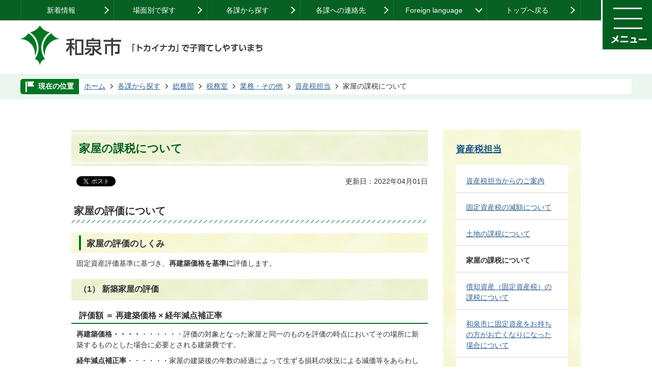

--- FILE ---
content_type: text/html
request_url: https://www.city.osaka-izumi.lg.jp/kakukano/soumubu/zeimusitu/gyoumu/sisanzei/1421752000531.html
body_size: 13035
content:
<!DOCTYPE HTML>
<html lang="ja">
<head>
  <meta charset="utf-8">
                                                                              

        <meta name="keywords" content="">
<meta name="description" content="">    <meta property="og:title" content="家屋の課税について|和泉市">
<meta property="og:type" content="article">
<meta property="og:url" content="https://www.city.osaka-izumi.lg.jp/kakukano/soumubu/zeimusitu/gyoumu/sisanzei/1421752000531.html">
  <meta property="og:image" content="//www.city.osaka-izumi.lg.jp/theme/base/img_common/ogp_noimage.png" />
  <meta property="og:description" content="               固定資産評価基準に基づき、再建築価格を基準に評価します。            " />  <meta name="viewport" content="width=750, user-scalable=yes" />      <meta name="nsls:timestamp" content="Thu, 31 Mar 2022 15:00:00 GMT">            <title>家屋の課税について／和泉市</title>    <link rel="canonical" href="https://www.city.osaka-izumi.lg.jp/kakukano/soumubu/zeimusitu/gyoumu/sisanzei/1421752000531.html">        
                          <link rel="icon" href="//www.city.osaka-izumi.lg.jp/favicon.ico">
        <link rel="apple-touch-icon" href="//www.city.osaka-izumi.lg.jp/smartphone.png">
                                                  <link href="//www.city.osaka-izumi.lg.jp/theme/base/css/sub.css" rel="stylesheet" type="text/css" class="sp-style">              

                                                        <script src="//www.city.osaka-izumi.lg.jp/theme/base/js/jquery.js"></script>
<script src="//www.city.osaka-izumi.lg.jp/theme/base/js/jquery_cookie.js"></script>
<script src="//www.city.osaka-izumi.lg.jp/theme/base/js/common_lib.js"></script>
<script src="//www.city.osaka-izumi.lg.jp/theme/base/js/jquery.easing.1.3.js"></script>
<script src="//www.city.osaka-izumi.lg.jp/theme/base/js/jquery.bxslider.js"></script>
<script src="//www.city.osaka-izumi.lg.jp/theme/base/js/jquery_dropmenu.js"></script>
<script src="//www.city.osaka-izumi.lg.jp/theme/base/js/common.js"></script>
<script src="//www.city.osaka-izumi.lg.jp/theme/base/js/mutual_switching/mutual_switching.js"></script>
<script src="//www.google.com/jsapi"></script>
                  <script src="//www.city.osaka-izumi.lg.jp/theme/base/js/sub.js"></script>
          

      
  <!--[if lt IE 9]>
  <script src="//www.city.osaka-izumi.lg.jp/theme/base/js/html5shiv-printshiv.min.js"></script>
  <script src="//www.city.osaka-izumi.lg.jp/theme/base/js/css3-mediaqueries.js"></script>
  <![endif]-->

  <script>
    var cms_api_token="eyJ0eXAiOiJKV1QiLCJhbGciOiJIUzI1NiJ9.eyJjdXN0b21lcl9jb2RlIjoiMTkxMTczIiwic2VydmljZV9uYW1lIjoiU01BUlQgQ01TIn0.1MNhylNw3AwsmQtpV4yXl97zvQG6nzgVK8aCZRdDcrM";
    var cms_api_domain="lg-api2nd.smart-lgov.jp";
    var cms_api_site="";
    var cms_app_version="";
    var cms_app_id="";
    var site_domain = "https://www.city.osaka-izumi.lg.jp";
    var theme_name = "base";
    var cms_recruit_no = "0";
    var cms_recruit_history_no = "0";
    var cms_recruit_search_item = '[]';
    var is_smartphone = false;  </script>

  
    <script src="//www.city.osaka-izumi.lg.jp/resource/js/category_attend_list.js?20220401000000"></script>
  


</head>
<body>
            
              
                
  
  

  <div id="wrapper">
    <div id="wrapper-in">
      <div id="wrapper-in2">

                          

<!-- header-print : start -->
<div id="header-print">


  <!-- PC用ヘッダー : start -->
  <header id="header" class="view-pc chg-color chg-edit chg-size">

                  
    <!-- ヘッダーバー : start -->
    <div id="header-bar">

      <!-- 本文へ -->
      <nav id="tab-menu">
        <ul class="list">
                    <li><a href="#container" tabindex="1">本文へ</a></li>
                  </ul>
      </nav>

      <!-- ヘッダーメニュー -->
      <nav class="header-menu">
        <div class="in">
          <ul class="list">
            <li><a href="https://www.city.osaka-izumi.lg.jp/news.html">新着情報</a></li>
            <li><a href="https://www.city.osaka-izumi.lg.jp/lifeevent/index.html">場面別で探す</a></li>
            <li><a href="https://www.city.osaka-izumi.lg.jp/kakukano/index.html">各課から探す</a></li>
            <li><a href="https://www.city.osaka-izumi.lg.jp/11599.html">各課への連絡先</a></li>
            <li><a class="foreign" lang="en" href="https://www.city.osaka-izumi.lg.jp/foreign_language.html">Foreign language</a></li>
            <li><a href="https://www.city.osaka-izumi.lg.jp/index.html">トップへ戻る</a></li>
          </ul>
        </div>
        <p class="open-btn"><a href="#"><img src="//www.city.osaka-izumi.lg.jp/theme/base/img_common/btn_menu_open.jpg" alt="メニューを開く"></a></p>
      </nav>

      <!-- 開閉メニュー : start -->
      <div class="header-open-area">
        <p class="close-btn"><a href="#"><img src="//www.city.osaka-izumi.lg.jp/theme/base/img_common/btn_menu_close.jpg" alt="メニューを閉じる"></a></p>

        <div class="google-search">
                          




                          
                
                  
                  
                                      <div class="gcse-searchbox-only" data-resultsurl="//www.city.osaka-izumi.lg.jp/result.html" data-enableAutoComplete="true"></div>
  
                        </div>

        <nav class="category-menu">

                      
<script>
$(function() {
  $('.headerNaviDynBlock').each(function() {
    var block = $(this);
    var list = block.find('.headerNaviDynList');
    block.css('display', 'none');

    var url = block.attr('url');
    if (!url) {
      url = block.attr('data-url');
      if (!url) {
        return;
      }
    }

    $.getJSON(url, function(json) {
      var templateOrig = block.find('.headerNaviPageTemplate');
      if (templateOrig.length == 0) {
        return;
      }
      var template = templateOrig.clone().removeClass('headerNaviPageTemplate').addClass('pageEntity').css('display', '');
      block.find('.pageEntity').remove();
      var count = 0;
      for (var j=0; j<json.length; j++) {
        var item = json[j];
        if (item.is_category_index && item.child_pages_count == 0) {
          continue;
        }
        var entity = template.clone();
        entity.find('.pageLink').attr('href', item.url).text(item.page_name);
        entity.find('.pageDescription').text(item.description);
        list.append(entity);
        count++;
      }
      if (count > 0) {
        block.css('display', '');
      }
      templateOrig.remove();
    });
  });
});
</script>


                    <div class="bloc on headerNaviDynBlock" data-url="//www.city.osaka-izumi.lg.jp/kurasitetu/index.tree.json">
            <div class="title"><a href="https://www.city.osaka-izumi.lg.jp/kurasitetu/index.html">くらし・手続き</a></div>
            <div class="in">
              <ul class="list headerNaviDynList">
                <li class="headerNaviPageTemplate"><a class="pageLink"></a></li>
              </ul>
            </div>
          </div>
          
                    <div class="bloc headerNaviDynBlock" data-url="//www.city.osaka-izumi.lg.jp/keniryofuku/index.tree.json">
            <div class="title"><a href="https://www.city.osaka-izumi.lg.jp/keniryofuku/index.html">医療・健康・福祉</a></div>
            <div class="in">
              <ul class="list headerNaviDynList">
                <li class="headerNaviPageTemplate"><a class="pageLink"></a></li>
              </ul>
            </div>
          </div>
          
                    <div class="bloc headerNaviDynBlock" data-url="//www.city.osaka-izumi.lg.jp/kosodate/index.tree.json">
            <div class="title"><a href="https://www.city.osaka-izumi.lg.jp/kosodate/index.html">子育て・教育</a></div>
            <div class="in">
              <ul class="list headerNaviDynList">
                <li class="headerNaviPageTemplate"><a class="pageLink"></a></li>
              </ul>
            </div>
          </div>
          
                    <div class="bloc headerNaviDynBlock" data-url="//www.city.osaka-izumi.lg.jp/kankobunkasports/index.tree.json">
            <div class="title"><a href="https://www.city.osaka-izumi.lg.jp/kankobunkasports/index.html">観光・文化・スポーツ</a></div>
            <div class="in">
              <ul class="list headerNaviDynList">
                <li class="headerNaviPageTemplate"><a class="pageLink"></a></li>
              </ul>
            </div>
          </div>
          
                    <div class="bloc headerNaviDynBlock" data-url="//www.city.osaka-izumi.lg.jp/bizisan/index.tree.json">
            <div class="title"><a href="https://www.city.osaka-izumi.lg.jp/bizisan/index.html">ビジネス・産業</a></div>
            <div class="in">
              <ul class="list headerNaviDynList">
                <li class="headerNaviPageTemplate"><a class="pageLink"></a></li>
              </ul>
            </div>
          </div>
          
                    <div class="bloc headerNaviDynBlock" data-url="//www.city.osaka-izumi.lg.jp/siseizyouho/index.tree.json">
            <div class="title"><a href="https://www.city.osaka-izumi.lg.jp/siseizyouho/index.html">市政情報</a></div>
            <div class="in">
              <ul class="list headerNaviDynList">
                <li class="headerNaviPageTemplate"><a class="pageLink"></a></li>
              </ul>
            </div>
          </div>
                    
                    <div class="header-view-support subpage">
                      <dl id="header-size">
              <dt class="title">文字サイズ</dt>
              <dd><a href="#" class="scsize normal"><img src="//www.city.osaka-izumi.lg.jp/theme/base/img_common/headersize_normal_on.png" alt="標準"></a></dd>
              <dd><a href="#" class="scsize up"><img src="//www.city.osaka-izumi.lg.jp/theme/base/img_common/headersize_big_off.png" alt="拡大"></a></dd>
            </dl>
            <dl id="header-color">
              <dt class="title">背景色変更</dt>
              <dd><a href="#" class="sccolor" id="color_black"><img src="//www.city.osaka-izumi.lg.jp/theme/base/img_common/headercolor_black.png" alt="背景色を黒色にする"></a></dd>
              <dd><a href="#" class="sccolor" id="color_blue"><img src="//www.city.osaka-izumi.lg.jp/theme/base/img_common/headercolor_blue.png" alt="背景色を青色にする"></a></dd>
              <dd><a href="#" class="sccolor" id="color_normal"><img src="//www.city.osaka-izumi.lg.jp/theme/base/img_common/headercolor_white.png" alt="背景色を白色にする"></a></dd>
            </dl>
          </div>
        </nav>
      </div>
      <!-- 開閉メニュー : end -->

    </div>
    <!-- ヘッダーバー : end -->          
        <p id="smartphone" class="jqs-go-to-sp">
      <a href="https://www.city.osaka-izumi.lg.jp/kakukano/soumubu/zeimusitu/gyoumu/sisanzei/1421752000531.html" class="jqs-go-to-sp"><img src="//www.city.osaka-izumi.lg.jp/theme/base/img_common/btn_display_smartphone.png" alt="スマートフォン版を表示"></a>
    </p>
    
        <!-- ヘッダーエリア : start -->
    <div class="header-area">
      <p class="header-logo"><a href="https://www.city.osaka-izumi.lg.jp/index.html"><img src="//www.city.osaka-izumi.lg.jp/theme/base/img_sub/pc_header_logo.jpg" alt="和泉市 「トカイナカ」で子育てしやすいまち"></a></p>
    </div>
    <!-- ヘッダーエリア : end -->
    
  </header>
  <!-- PC用ヘッダー : end -->

  <!-- SP用ヘッダー : start -->
                  <header id="sp-header" class="view-sp">

            <div class="header-area">
              <p class="header-logo"><a href="https://www.city.osaka-izumi.lg.jp/index.html"><img src="//www.city.osaka-izumi.lg.jp/theme/base/img_mobile/sp_header_logo.jpg" alt="和泉市"></a></p>
              <nav class="header-menu">
                <ul class="list">
                  <li class="menu-search"><a href="#"><img src="//www.city.osaka-izumi.lg.jp/theme/base/img_mobile/btn_menu_search.jpg" alt="検索"></a></li>
                  <li class="menu-language"><a href="https://www.city.osaka-izumi.lg.jp/foreign_language.html"><img src="//www.city.osaka-izumi.lg.jp/theme/base/img_mobile/btn_menu_language.jpg" alt="Language"></a></li>
                </ul>
              </nav>
              <p class="open-btn"><a href="#"><img src="//www.city.osaka-izumi.lg.jp/theme/base/img_common/btn_menu_open.jpg" alt="メニューを開く"></a></p>
            </div>

            <div class="modal-menu-bg"></div>
            <div class="modal-menu">
              <div class="close-btn">
                <a href="#"><img src="//www.city.osaka-izumi.lg.jp/theme/base/img_common/btn_menu_close.jpg" alt="メニューを閉じる"></a>
              </div>
              <div class="in">
                <p class="header-logo"><img src="//www.city.osaka-izumi.lg.jp/theme/base/img_mobile/sp_menu_logo.png" alt="和泉市"></p>
                <nav class="header-1st-menu">
                  <ul class="list">
                    <li class="menu-home"><a href="https://www.city.osaka-izumi.lg.jp/index.html">ホームへ</a></li>
                    <li class="menu-people"><a href="https://www.city.osaka-izumi.lg.jp/index.html">市民の方へ</a></li>
                    <li class="menu-busi"><a href="https://www.city.osaka-izumi.lg.jp/bizisan/index.html">事業者の方へ</a></li>
                    <li class="menu-alert"><a href="https://www.city.osaka-izumi.lg.jp/kurasitetu/kinkyubousai/bousainfo/index.html">防災情報</a></li>
                  </ul>
                </nav>
                <nav class="category-menu">
                  <ul class="list">
                    <li><a href="https://www.city.osaka-izumi.lg.jp/kurasitetu/index.html">くらし・手続き</a></li>
                    <li><a href="https://www.city.osaka-izumi.lg.jp/keniryofuku/index.html">医療・健康・福祉</a></li>
                    <li><a href="https://www.city.osaka-izumi.lg.jp/kosodate/index.html">子育て・教育</a></li>
                    <li><a href="https://www.city.osaka-izumi.lg.jp/kankobunkasports/index.html">観光・文化・スポーツ</a></li>
                    <li><a href="https://www.city.osaka-izumi.lg.jp/bizisan/index.html">ビジネス・産業</a></li>
                    <li><a href="https://www.city.osaka-izumi.lg.jp/siseizyouho/index.html">市政情報</a></li>
                  </ul>
                </nav>
                <p class="pc-view-btn"><a href="https://www.city.osaka-izumi.lg.jp/kakukano/soumubu/zeimusitu/gyoumu/sisanzei/1421752000531.html" class="jqs-go-to-pc">PCサイトを見る</a></p>
              </div>
            </div>

            <div class="modal-search-bg"></div>
            <div class="modal-search">
              <div class="close-btn">
                <a href="#"><img src="//www.city.osaka-izumi.lg.jp/theme/base/img_common/btn_menu_close.jpg" alt="メニューを閉じる"></a>
              </div>
              <div class="in">
                <p class="header-logo"><img src="//www.city.osaka-izumi.lg.jp/theme/base/img_mobile/sp_menu_logo.png" alt="和泉市"></p>
                <nav class="header-1st-menu">
                    <div class="google-search">
                                                              




                          
                
                  
                  
                                      <div class="gcse-searchbox-only" data-resultsurl="//www.city.osaka-izumi.lg.jp/result.html" data-enableAutoComplete="true"></div>
  
                                                </div>
                </nav>
              </div>
            </div>

          </header>

    <!-- SP用ヘッダー : end -->

    <div id="pankuzu-area">
    <dl id="pankuzu" class="clearfix view-pc">
      <dt class="title"><span>現在の位置</span></dt>
      <dd class="in">
        

<ul class="list">
              <li><a href="https://www.city.osaka-izumi.lg.jp/index.html">ホーム</a></li>
                  <li class="icon"><a href="https://www.city.osaka-izumi.lg.jp/kakukano/index.html">各課から探す</a></li>
                  <li class="icon"><a href="https://www.city.osaka-izumi.lg.jp/kakukano/soumubu/index.html">総務部</a></li>
                  <li class="icon"><a href="https://www.city.osaka-izumi.lg.jp/kakukano/soumubu/zeimusitu/index.html">税務室</a></li>
                  <li class="icon"><a href="https://www.city.osaka-izumi.lg.jp/kakukano/soumubu/zeimusitu/gyoumu/index.html">業務・その他</a></li>
                  <li class="icon"><a href="https://www.city.osaka-izumi.lg.jp/kakukano/soumubu/zeimusitu/gyoumu/sisanzei/index.html">資産税担当</a></li>
            <li class="icon"><span>家屋の課税について</span></li>
  </ul>
      </dd>
    </dl>
  </div>
  
</div>
<!-- header-print : end -->
        
        <section id="container">
          <div id="container-in" class="clearfix">

            <article id="contents" role="main">

                                
      <h1 class="title"><span class="bg"><span class="bg2">家屋の課税について</span></span></h1>
                  
              <div id="social-update-area">
                                                                                  <div id="social" class="rs_preserve">
        <div class="clearfix in">

          <script>
            $(document).ready(function () {
              $('.fb-like').attr('data-href', location.href);
              $('.fb-share-button').attr('data-href', location.href);
            });
          </script>

                    <script>!function(d,s,id){var js,fjs=d.getElementsByTagName(s)[0],p=/^http:/.test(d.location)?'http':'https';if(!d.getElementById(id)){js=d.createElement(s);js.id=id;js.src=p+'://platform.twitter.com/widgets.js';fjs.parentNode.insertBefore(js,fjs);}}(document, 'script', 'twitter-wjs');</script>

                              <div id="fb-root"></div>
          <script>
            (function(d, s, id) {
              var js, fjs = d.getElementsByTagName(s)[0];
              if (d.getElementById(id)) return;
              js = d.createElement(s); js.id = id;
              js.src = "//connect.facebook.net/ja_JP/sdk.js#xfbml=1&version=v3.3";
              fjs.parentNode.insertBefore(js, fjs);
            } (document, 'script', 'facebook-jssdk'));
          </script>

          <ul id="sns-list" class="list">
                        <li>
              <div class="fb-like" data-href="" data-layout="button" data-action="like" data-size="small" data-show-faces="false" data-share="true"></div>
            </li>
                        
                        
                        <li><div><a href="https://twitter.com/share" class="twitter-share-button">Tweet</a></div></li>
            
                        <li class="view-sp">
              <span>
                <script src="//media.line.me/js/line-button.js?v=20140411" ></script>
                <script>
                  new media_line_me.LineButton({"pc":true,"lang":"ja","type":"a"});
                </script>
              </span>
            </li>
          </ul>

        </div>
      </div>
                                                                                        

  
                
            
            
                     
        <p class="update">更新日：2022年04月01日</p>

  
                              </div>

              <div id="contents-in">      
        
        
                <div class="free-layout-area">
          <div>
            
            
            
            
            
            
            
            <h2><span class="bg"><span class="bg2"><span class="bg3">家屋の評価について</span></span></span></h2>
          
          
          
          
          
          
          
          

            
            
            
            
            
            
            
            <h3><span class="bg"><span class="bg2"><span class="bg3">家屋の評価のしくみ</span></span></span></h3>
          
          
          
          
          
          
          
          

            
            
            
            
            
            
            
            <div class="wysiwyg">
              <p> 固定資産評価基準に基づき、<strong>再建築価格を基準に</strong>評価します。</p>
            </div>
          
          
          
          
          
          
          
          

            
            
            
            
            
            
            
            <h4><span class="bg"><span class="bg2"><span class="bg3">（1） 新築家屋の評価</span></span></span></h4>
          
          
          
          
          
          
          
          

            
            
            
            
            
            
            
            <h5><span class="bg"><span class="bg2"><span class="bg3">評価額 ＝ 再建築価格 × 経年減点補正率</span></span></span></h5>
          
          
          
          
          
          
          
          

            
            
            
            
            
            
            
            <div class="wysiwyg">
              <p> <strong>再建築価格・・・・</strong>・・・・・・評価の対象となった家屋と同一のものを評価の時点においてその場所に新築するものとした場合に必要とされる建築費です。</p><p> <strong>経年減点補正率</strong>・・・・・・家屋の建築後の年数の経過によって生ずる損耗の状況による減価等をあらわしたものです。</p>
            </div>
          
          
          
          
          
          
          
          

            
            
            
            
            
            
            
            <h4><span class="bg"><span class="bg2"><span class="bg3">（2） 新築家屋以外の家屋（在来分家屋）の評価</span></span></span></h4>
          
          
          
          
          
          
          
          

            
            
            
            
            
            
            
            <div class="wysiwyg">
              <p> 評価額は、新築家屋の評価と同様に、以下の計算で求められます。</p>
            </div>
          
          
          
          
          
          
          
          

            
            
            
            
            
            
            
            <h5><span class="bg"><span class="bg2"><span class="bg3">評価額 ＝ 再建築価格（注1） × 経年減点補正率</span></span></span></h5>
          
          
          
          
          
          
          
          

            
            
            
            
            
            
            
            <div class="wysiwyg">
              <p><strong>補足：損壊等の事情のある家屋については、損壊等により価値の減少する額を控除します。</strong></p><p> 以上によって求められますが、再建築価格は固定資産評価基準が定める再建築費評点補正率により、建築物価の変動分を考慮します。また、上記算式により算出された評価額が前年度の価額を超える場合には、原則として引き上げられることなく、前年度の価額に 
  
  <strong class="text_">据え置かれます</strong> 
 。</p><p><strong>注1：在来分家屋の再建築価格は、以下の式によって求められます。</strong></p>
            </div>
          
          
          
          
          
          
          
          

            
            
            
            
            
            
            
            <h5><span class="bg"><span class="bg2"><span class="bg3">再建築価格 ＝ 前基準年度の再建築価格 × 再建築費評点補正率</span></span></span></h5>
          
          
          
          
          
          
          
          

            
            
            
            
            
            
            
            <h4><span class="bg"><span class="bg2"><span class="bg3">（3） 評価替え</span></span></span></h4>
          
          
          
          
          
          
          
          

            
            
            
            
            
            
            
            <div class="wysiwyg">
              <p>固定資産の家屋にかかる評価額は3年毎に行われる評価替えにより、見直しがおこなわれます。評価額は前述の新築以外の家屋の評価に記載のとおり、前年度の再建築価格を基に物価変動による割合（再建築費評点補正率）から基準年度における再建築価格を算出し、建築後の経過年数による減価割合（経年減点補正率）をかけて再計算して求めます。</p>

<p><strong>評価額の据え置き措置</strong><br />
評価替えによる再計算の結果、評価額が必ずしも下がらない場合があります。これは、家屋の評価替えが建築物価の変動を考慮することに関係しています。つまり、年数経過による減価割合よりも建築物価の変動割合が上回った場合、再計算の結果、評価額が上昇することになります。この場合は、前年度の評価額に据え置かれます。</p>

<p>なお、令和6年度の評価替えは、国から建築物価の変動割合として示される再建築費評点補正率は木造家屋が1.11、非木造家屋が1.07と定められ、建築物価による変動割合は上昇したことから、通常に比べて評価額があまり減少していません。あわせて、近年建築された家屋であっても価格が据え置かれ、変更されていない場合が数多く見受けられます。</p>
            </div>
          
          
          
          
          
          
          
          

            
            
            
            
            
            
            
            <h4><span class="bg"><span class="bg2"><span class="bg3">（4）家屋にかかる固定資産税の減額について</span></span></span></h4>
          
          
          
          
          
          
          
          

            
            
            
            
            
            
            
            <div class="wysiwyg">
              <ol>
	<li>新築住宅に対する減額措置</li>
	<li>認定長期優良住宅に対する減額措置</li>
	<li>住宅の耐震改修に伴う減額措置</li>
	<li>住宅のバリアフリー改修に伴う減額措置</li>
	<li>住宅の省エネ改修に伴う減額措置</li>
	<li>マンション大規模改修に伴う減額措置</li>
</ol>

<p>家屋にかかる固定資産税の減額については上のとおりです。詳細については下記リンクをご覧ください。</p>

<p>ただし、これらの減額措置は <strong class="text_">都市計画税には適用されません</strong> 。</p>
            </div>
          
          
          
          
          
          
          
          
<p class="link-item"><a class="icon" href="https://www.city.osaka-izumi.lg.jp/kakukano/soumubu/zeimusitu/gyoumu/sisanzei/gengaku/index.html">固定資産税の減額について</a></p>
</div>
        </div>
        
        


            
              
                                                                  <!-- 「お問い合わせ先」 -->
                                                        
      <div class="toiawase">
      <div class="toiawase-in">
        <h2 class="title"><span class="bg"><span class="bg2">この記事に関するお問い合わせ先</span></span></h2>
        <div class="in">
          <div class="name">〒594－8501<br />大阪府和泉市府中町二丁目7番5号<br />和泉市 総務部 税務室 資産税担当<br />電話： 0725－99－8107（直通）<br />ファックス：0725－45－9352<br /><a href="https://www.city.osaka-izumi.lg.jp/cgi-bin/inquiry.php/10?page_no=5257">メールフォームでのお問い合わせ</a></div>
        </div>
      </div>
    </div>
                    
                     <!-- pdfダウンロード -->

                  
        <div class="simple-enquete">      <dl class="col-area clearfix">
    <dt class="title"><span class="bg"><span class="bg2">このページに関するアンケート</span></span></dt>
    <dd class="in">
      <div class="wysiwyg"><p>より良いウェブサイトにするために、このページのご感想をお聞かせください。</p></div>      <div class="name">
        <form id="SimpleQuestionnaireForm204939" action="//www.city.osaka-izumi.lg.jp/cgi-bin/inquiry.php/94" method="post">
                    <div class="box">
            <fieldset>
              <legend class="question">このページの内容はわかりやすかったですか</legend>
              <div></div>
              <div class="answer"><label for="input_1_0"><input type="radio" id="input_1_0" name="input_1" value="わかりやすかった" checked="checked" />わかりやすかった</label><label for="input_1_1"><input type="radio" id="input_1_1" name="input_1" value="どちらともいえない" />どちらともいえない</label><label for="input_1_2"><input type="radio" id="input_1_2" name="input_1" value="わかりにくかった" />わかりにくかった</label></div>
            </fieldset>
          </div>
                    <div class="box">
            <fieldset>
              <legend class="question">わかりにくかった理由は何ですか（複数回答可）</legend>
              <div></div>
              <div class="answer"><label for="input_2_0"><input id="input_2_0" type="checkbox" name="input_2[]" value="難しい言葉が多い" />難しい言葉が多い</label><label for="input_2_1"><input id="input_2_1" type="checkbox" name="input_2[]" value="文章が長い" />文章が長い</label><label for="input_2_2"><input id="input_2_2" type="checkbox" name="input_2[]" value="その他" />その他</label><input type="text" id="input2_2" name="input2_2" title="わかりにくかった理由は何ですか（複数回答可）の追加入力" /></div>
            </fieldset>
          </div>
                    <div class="box">
            <fieldset>
              <legend class="question">このページは見つけやすかったですか</legend>
              <div></div>
              <div class="answer"><label for="input_3_0"><input type="radio" id="input_3_0" name="input_3" value="探しやすかった" checked="checked" />探しやすかった</label><label for="input_3_1"><input type="radio" id="input_3_1" name="input_3" value="どちらともいえない" />どちらともいえない</label><label for="input_3_2"><input type="radio" id="input_3_2" name="input_3" value="探しにくかった" />探しにくかった</label></div>
            </fieldset>
          </div>
                    <div class="box">
            <fieldset>
              <legend class="question">探しにくかった理由は何ですか（複数回答可）</legend>
              <div></div>
              <div class="answer"><label for="input_4_0"><input id="input_4_0" type="checkbox" name="input_4[]" value="場所がわからなかった" />場所がわからなかった</label><label for="input_4_1"><input id="input_4_1" type="checkbox" name="input_4[]" value="探し方がわからなかった" />探し方がわからなかった</label><label for="input_4_2"><input id="input_4_2" type="checkbox" name="input_4[]" value="情報が足りていなかった" />情報が足りていなかった</label><label for="input_4_3"><input id="input_4_3" type="checkbox" name="input_4[]" value="その他" />その他</label><input type="text" id="input2_4" name="input2_4" title="探しにくかった理由は何ですか（複数回答可）の追加入力" /></div>
            </fieldset>
          </div>
                    <div class="item">
            <input type="hidden" name="ref" value="https://www.city.osaka-izumi.lg.jp/kakukano/soumubu/zeimusitu/gyoumu/sisanzei/1421752000531.html"/>
            <input type="hidden" name="page_no" value="5257"/>
            <input type="hidden" name="cmd:send" value="send"/>
            <input class="hidden_token_form" type="hidden" name="token" value="" />
            <input type="submit" value="送信" />
          </div>
        </form>
        <script>
        $(function() {
          var form = $('form#SimpleQuestionnaireForm204939');
          function setToken(name, value) {
            form.find('.hidden_token_form').attr('name', name);
            form.find('.hidden_token_form').attr('value', value);
          }
          function createCallback() {
            return function(e) {
              setToken('', '');
              $.getJSON('//www.city.osaka-izumi.lg.jp/cgi-bin/inquiry.php/94/init_simple', function(json) {
                setToken(json.name, json.value);
                form.unbind('submit');
                form.submit();
              });
              return false;
            }
          }
          form.submit(createCallback())
        });
        </script>
      </div>
          </dd>
  </dl>

</div>
  


                  
                
              <!-- //#contents-in  -->
              </div>
            <!-- //#contents  -->
            </article>

                                                                                                        
              
                <nav id="side-nav">
        <section class="side-nav-list">
            
    <script>
  function cmsDynDateFormat(date, format) {
    var jpWeek = ['日', '月', '火', '水', '木', '金', '土'];
    return format.replace('%Y', date.getFullYear()).replace('%m', ('0' + (date.getMonth() + 1)).slice(-2)).replace('%d', ('0' + date.getDate()).slice(-2)).replace('%a', jpWeek[date.getDay()])
        .replace('%H', ('0' + date.getHours()).slice(-2)).replace('%M', ('0' + date.getMinutes()).slice(-2)).replace('%S', ('0' + date.getSeconds()).slice(-2));
  }
  function cmsDynExecuteGetPageList() {
    var outerBlocks = $('.pageListDynBlock');
    outerBlocks.each(function() {
      var block = $(this);
      block.find('.pageListExists').css('display', 'none');
      block.find('.pageListNotExists').css('display', 'none');

      var url = block.attr('data-url');

      var cond = {};

      cond.limit = parseInt(block.attr('data-limit'));
      cond.showIndex = parseInt(block.attr('data-show-index'));
      cond.showMobile = parseInt(block.attr('data-show-mobile'));
      dateBegin = block.attr('data-date-begin');
      dateSpan = block.attr('data-date-span');

      cond.curPageNo = block.attr('data-current-page-no');
      cond.dirClass = block.attr('data-dir-class');
      cond.pageClass = block.attr('data-page-class');

      cond.timeBegin = 0;
      if (dateBegin) {
        cond.timeBegin = new Date(dateBegin);
      } else if (dateSpan) {
        cond.timeBegin = Date.now() - dateSpan * 86400000;
      }
      var recentSpan = block.attr('data-recent-span');
      cond.recentBegin = 0;
      if (recentSpan) {
        cond.recentBegin = Date.now() - recentSpan * 86400000;
      }
      cond.dateFormat = block.attr('data-date-format');
      if (!cond.dateFormat) {
        cond.dateFormat = '%Y/%m/%d %H:%M:%S';
      }
      cond.joinGrue = block.attr('data-join-grue');
      if (!cond.joinGrue) {
        cond.joinGrue = ' , ';
      }
      cond.eventDateFormat = block.attr('data-event-date-format');
      if (!cond.eventDateFormat) {
        cond.eventDateFormat = cond.dateFormat;
      }
      cond.eventType = block.attr('data-event-type');
      cond.eventField = block.attr('data-event-field');
      cond.eventArea = block.attr('data-event-area');
      eventDateSpan = block.attr('data-event-date-span');
      cond.eventTimeEnd = 0;
      if (eventDateSpan) {
        cond.eventTimeEnd = Date.now() + eventDateSpan * 86400000;
      }

      // タグ
      cond.tagDisplay = block.attr('data-show-tags');
      cond.tagPosition = block.attr('data-tags-position');
      cond.tagFilterTargets = block.attr('data-tag-filter-targets');

      $.getJSON(url, function(json) {
        cmsDynApplyPageListJson(block, json, cond);
      }).fail(function(jqxhr, textStatus, error) {
        block.css('display', 'none');
      });
    });
  }
  function cmsDynApplyPageListJson(block, json, cond) {
    var now = Date.now();
    var list = block.find('.pageListBlock');
    var template = list.find('.pageEntity:first').clone();
    list.find('.pageEntity').remove();

    var count = 0;

    for (var i = 0; i < json.length; i++) {
      var item = json[i];
      var itemDate = new Date(item.publish_datetime);

      if (!cond.showIndex && item.is_category_index) {
        continue;
      }
      if (!cond.showMobile && item.is_keitai_page) {
        continue;
      }
      if (cond.timeBegin && itemDate.getTime() < cond.timeBegin) {
        continue;
      }

      // タグによる絞込み
      if ('tag' in item && item.tag && cond.tagFilterTargets != null) {
        var filteringNos = (!isNaN(cond.tagFilterTargets)) ? [cond.tagFilterTargets] : cond.tagFilterTargets.split(/,|\s/);
        var isTarget = false;
        item.tag.forEach(function(tagItem, idx) {
          if (filteringNos.indexOf(tagItem.tag_no + "") >= 0) {
            isTarget = true;
          }
        });
        if (!isTarget) {
          continue;
        }
      }

      var entity = template.clone();
      if ('event' in item && item['event']) {
        var pageEvent = item['event'];
        if (cond.eventType && cond.eventType != pageEvent.event_type_name) {
          continue;
        }
        if (cond.eventField && $.inArray(cond.eventField, pageEvent.event_fields) < 0) {
          continue;
        }
        if (cond.eventArea && $.inArray(cond.eventArea, pageEvent.event_area) < 0) {
          continue;
        }

        var eventDateString = '';
        if (cond.eventTimeEnd) {
          if (pageEvent.event_date_type_id == 0) {
            var startDatetime = pageEvent.event_start_datetime ? new Date(pageEvent.event_start_datetime) : false;
            var endDatetime = pageEvent.event_end_datetime ? new Date(pageEvent.event_end_datetime) : false;
            if (startDatetime && endDatetime) {
              if (startDatetime.getTime() > cond.eventTimeEnd || endDatetime.getTime() <= now) {
                continue;
              }
              eventDateString = cmsDynDateFormat(startDatetime, cond.eventDateFormat) + '～' + cmsDynDateFormat(endDatetime, cond.eventDateFormat);
            } else if (startDatetime) {
              if (startDatetime.getTime() > cond.eventTimeEnd) {
                continue;
              }
            } else {
              if (endDatetime.getTime() <= now) {
                continue;
              }
              eventDateString = '～' + cmsDynDateFormat(endDatetime, cond.eventDateFormat);
            }
          } else if (pageEvent.event_date_type_id == 1) {
            var filteredDates = $.grep(pageEvent.event_dates, function(value, index) {
              var eventTime1 = new Date(value[0]+'T00:00:00+09:00').getTime();
              var eventTime2 = new Date(value[1]+'T23:59:59+09:00').getTime();
              return (eventTime1 <= cond.eventTimeEnd && eventTime2 >= now);
            });
            if (filteredDates.length == 0) {
              continue;
            }
          }
        }
        if (pageEvent.event_place) {
          entity.find('.pageEventPlaceExists').css('display', '');
          entity.find('.pageEventPlace').text(pageEvent.event_place);
        } else {
          entity.find('.pageEventPlaceExists').css('display', 'none');
          entity.find('.pageEventPlace').text('');
        }
        if (pageEvent.event_date_supplement) {
          entity.find('.pageEventDateExists').css('display', '');
          entity.find('.pageEventDate').text(pageEvent.event_date_supplement);
        } else if (eventDateString.length > 0) {
          entity.find('.pageEventDateExists').css('display', '');
          entity.find('.pageEventDate').text(eventDateString);
        } else {
          entity.find('.pageEventDateExists').css('display', 'none');
          entity.find('.pageEventDate').text('');
        }

        if (pageEvent.event_type_name) {
          entity.find('.pageEventTypeExists').css('display', '');
          entity.find('.pageEventType').text(pageEvent.event_type_name);
        } else {
          entity.find('.pageEventTypeExists').css('display', 'none');
          entity.find('.pageEventType').text('');
        }
        if (pageEvent.event_fields && pageEvent.event_fields.length > 0) {
          entity.find('.pageEventFieldsExists').css('display', '');
          entity.find('.pageEventFields').text(pageEvent.event_fields.join(cond.joinGrue));
        } else {
          entity.find('.pageEventFieldsExists').css('display', 'none');
          entity.find('.pageEventFields').text('');
        }
        if (pageEvent.event_area && pageEvent.event_area.length > 0) {
          entity.find('.pageEventAreaExists').css('display', '');
          entity.find('.pageEventArea').text(pageEvent.event_area.join(cond.joinGrue));
        } else {
          entity.find('.pageEventAreaExists').css('display', 'none');
          entity.find('.pageEventArea').text('');
        }
        entity.find('.pageEventExists').css('display', '');
      } else {
        entity.find('.pageEventExists').css('display', 'none');
      }

      entity.find('.pageDate').each(function() {
        var dateString = cmsDynDateFormat(itemDate, cond.dateFormat);
        $(this).text(dateString);
      });
      var pageLink = entity.find('a.pageLink');
      if (cond.curPageNo == item.page_no) {
        pageLink.removeAttr('href').removeAttr('page_no').css('display', 'none');
        pageLink.parent().append('<span class="pageNoLink">' + item.page_name + '</span>');
      } else {
        pageLink.attr('page_no', item.page_no).attr('href', item.url).text(item.page_name);
        pageLink.find('.pageNoLink').remove();
      }

      entity.find('.pageDescription').text(item.description);

      if ('thumbnail_image' in item && item.thumbnail_image) {
        entity.find('.pageThumbnail').append($('<img>', {src: item.thumbnail_image, alt: ""}));
      } else {
        entity.find('.pageThumbnail').remove();
      }

      if (cond.recentBegin && itemDate.getTime() >= cond.recentBegin) {
        entity.find('.pageRecent').css('display', '');
      } else {
        entity.find('.pageRecent').css('display', 'none');
      }

      // タグ付与
      if ('tag' in item && item.tag) {
        if (item.tag.length > 0) {
          var DEFINE_CLASS_NAME_WHEN_TAG_TYPE_IMAGE = 'tag-type-image';
          var DEFINE_CLASS_NAME_WHEN_TAG_TYPE_TEXT = 'tag-type-text';
          var DEFINE_CLASS_NAME_WHEN_TAG_POSITION_BEFORE = 'tag-pos-before';
          var DEFINE_CLASS_NAME_WHEN_TAG_POSITION_AFTER = 'tag-pos-after';
          var DEFINE_CLASS_NAME_TAG_BLOCK = 'tags';
          var DEFINE_CLASS_NAME_TAG = 'tag';
          var DEFINE_CLASS_NAME_TAG_INNER = 'tag-bg';

          // タグの表示位置を判定
          var tagPositionClassName = (cond.tagPosition == 1) ? DEFINE_CLASS_NAME_WHEN_TAG_POSITION_BEFORE : DEFINE_CLASS_NAME_WHEN_TAG_POSITION_AFTER;

          // タグ出力の外枠を生成
          var tagListWrapperHtml = $('<span>', {
            class: [DEFINE_CLASS_NAME_TAG_BLOCK, tagPositionClassName].join(' ')
          });

          item.tag.forEach(function(tagItem, idx) {
            // タグの中身を設定
            var tagBody;
            if (tagItem.image_file_name != null && tagItem.image_file_name != "") {
              // 画像
              tagBody = $('<span>', {
                class: DEFINE_CLASS_NAME_TAG + tagItem.tag_no,
              }).append($('<img>', {
                class: [DEFINE_CLASS_NAME_TAG_INNER, DEFINE_CLASS_NAME_WHEN_TAG_TYPE_IMAGE].join(' '),
                src: tagItem.image_url,
                alt: tagItem.tag_name
              }));
            } else {
              // テキスト
              tagBody = $('<span>', {
                class: DEFINE_CLASS_NAME_TAG + tagItem.tag_no,
              }).append($('<span>', {
                class: [DEFINE_CLASS_NAME_TAG_INNER, DEFINE_CLASS_NAME_WHEN_TAG_TYPE_TEXT].join(' '),
                text: tagItem.tag_name
              }));
            }
            tagListWrapperHtml.append(tagBody);
          });

          // 出力
          if (cond.tagDisplay == 1) {
            if (tagPositionClassName === DEFINE_CLASS_NAME_WHEN_TAG_POSITION_BEFORE) {
              entity.find('a.pageLink').before(tagListWrapperHtml);
            } else {
              entity.find('a.pageLink').after(tagListWrapperHtml);
            }
          }
        }
      }

      var removeClasses = [];
      var appendClasses = [];
      if (item.is_category_index) {
        appendClasses = cond.dirClass ? cond.dirClass.split(' ') : [];
        removeClasses = cond.pageClass ? cond.pageClass.split(' ') : [];
      } else {
        removeClasses = cond.dirClass ? cond.dirClass.split(' ') : [];
        appendClasses = cond.pageClass ? cond.pageClass.split(' ') : [];
      }
      $.each(removeClasses, function(idx, val){
        entity.removeClass(val);
      });
      $.each(appendClasses, function(idx, val){
        entity.addClass(val);
      });

      entity.css('display', '');
      list.append(entity);
      count++;
      if (cond.limit && count >= cond.limit) {
        break;
      }
    }
    if (count) {
      block.css('display', '');
      block.find('.pageListExists').css('display', '');
      block.find('.pageListNotExists').css('display', 'none');
    } else {
      block.css('display', '');
      block.find('.pageListExists').css('display', 'none');
      block.find('.pageListNotExists').css('display', '');
    }
  };
</script>

<script>
$(function() {
  cmsDynExecuteGetPageList();
});
</script>


    
  <div class="pageListDynBlock" data-url="//www.city.osaka-izumi.lg.jp/kakukano/soumubu/zeimusitu/gyoumu/sisanzei/index.tree.json"
   data-show-shortcut="1" data-show-index="1"
   data-current-page-no="5257">
    <dl class="pageListExists">
      <dt class="title">
        <span class="bg"><span class="bg2"><a href="//www.city.osaka-izumi.lg.jp/kakukano/soumubu/zeimusitu/gyoumu/sisanzei/index.html">資産税担当</a></span></span>
      </dt>
      <dd class="in">
        <ul class="list clearfix pageListBlock">
          <li class="pageEntity" style="display:none;">
            <a class="pageLink"></a>
          </li>
        </ul>
      </dd>
    </dl>
  </div>
    </section>
    <section class="side-scene">
      <div class="title">場面別で探す</div>
      <ul class="list">
        <li class="card"><a href="https://www.city.osaka-izumi.lg.jp/lifeevent/juminhyo_shomei/index.html">住民票・証明</a></li>
        <li class="tax"><a href="https://www.city.osaka-izumi.lg.jp/lifeevent/zeikin/index.html">税金</a></li>
        <li class="edu"><a href="https://www.city.osaka-izumi.lg.jp/lifeevent/kosodate/index.html">子育て・教育</a></li>
        <li class="marriage"><a href="https://www.city.osaka-izumi.lg.jp/lifeevent/kekkon_rikon/index.html">結婚・離婚</a></li>
        <li class="medical"><a href="https://www.city.osaka-izumi.lg.jp/lifeevent/kenko_iryo/index.html">健康・医療</a></li>
        <li class="move"><a href="https://www.city.osaka-izumi.lg.jp/lifeevent/hikkoshi/index.html">引越し</a></li>
        <li class="welfare"><a href="https://www.city.osaka-izumi.lg.jp/lifeevent/koureisha_kaigo/index.html">高齢・障がい・介護</a></li>
        <li class="recycle"><a href="https://www.city.osaka-izumi.lg.jp/lifeevent/gomi_recycle/index.html">ごみ・リサイクル</a></li>
        <li class="okuyami"><a href="https://www.city.osaka-izumi.lg.jp/lifeevent/okuyami/index.html">お悔み</a></li>
      </ul>
    </section>
    <section class="side-stepnavi">
      <div class="title">手続きナビゲーション</div>
      <p class="txt">転居・転出や出産の時に必要な手続きを検索することができます。</p>
      <p class="goto-btn"><a href="https://www.city.osaka-izumi.lg.jp/tetsuduki.html">手続きナビゲーションへ</a></p>
    </section>
         
  </nav>                  
          <!-- //#container-in  -->
          </div>
        <!-- //#container  -->
        </section>

                          <div id="footer-print">
  <footer id="footer" class="chg-color">
    <p id="pagetop-pc"><a href="#wrapper" class="scroll"><img src="//www.city.osaka-izumi.lg.jp/theme/base/img_common/btn_pagetop.png" alt="PAGETOP"></a></p>
    <nav class="footer-menu">
      <ul class="list">
        <li><a href="https://www.city.osaka-izumi.lg.jp/privacy.html">プライバシーポリシー</a></li>
        <li><a href="https://www.city.osaka-izumi.lg.jp/copyright.html">著作権</a></li>
        <li><a href="https://www.city.osaka-izumi.lg.jp/accessibility.html">ウェブアクセシビリティ</a></li>
        <li><a href="https://www.city.osaka-izumi.lg.jp/sitemap.html">サイトマップ</a></li>
      </ul>
    </nav>
    <div class="footer-area">
      <div class="city-name-area">
        <p class="city-name">和泉市役所</p>
        <p class="city-num">法人番号6000020272191</p>
      </div>
      <div class="in">
        <div class="box">
          <p class="city-info">〒594-8501<br>
            大阪府和泉市府中町二丁目7番5号<br>
            電話：0725-41-1551 (代表)　ファックス：0725-45-9352
          </p>
        </div>
        <div class="box2">
          <p class="city-info">開庁時間：午前9時から午後5時15分<br>
            開庁日：月曜日から金曜日[祝日・休日および年末年始（12月29日から1月3日）を除く]
          </p>
        </div>
      </div>
    </div>
    <p class="copyright" lang="en">Copyright (C) 2020 Izumi City. All Rights Reserved.</p>
  </footer>
</div>
        
      <!-- //#wrapper-in2  -->
      </div>
    <!-- //#wrapper-in  -->
    </div>
  <!-- //#wrapper  -->
  </div>

    <script src="//www.city.osaka-izumi.lg.jp/theme/base/js/external.js"></script>
        </body>
</html>